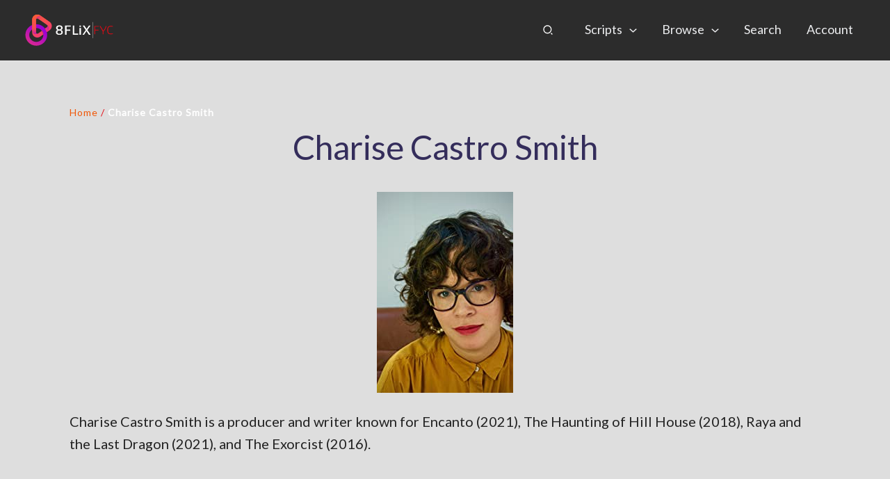

--- FILE ---
content_type: text/html; charset=utf-8
request_url: https://www.google.com/recaptcha/api2/aframe
body_size: -86
content:
<!DOCTYPE HTML><html><head><meta http-equiv="content-type" content="text/html; charset=UTF-8"></head><body><script nonce="fzYswvLayMkBeU5NNlmfUA">/** Anti-fraud and anti-abuse applications only. See google.com/recaptcha */ try{var clients={'sodar':'https://pagead2.googlesyndication.com/pagead/sodar?'};window.addEventListener("message",function(a){try{if(a.source===window.parent){var b=JSON.parse(a.data);var c=clients[b['id']];if(c){var d=document.createElement('img');d.src=c+b['params']+'&rc='+(localStorage.getItem("rc::a")?sessionStorage.getItem("rc::b"):"");window.document.body.appendChild(d);sessionStorage.setItem("rc::e",parseInt(sessionStorage.getItem("rc::e")||0)+1);localStorage.setItem("rc::h",'1768939139589');}}}catch(b){}});window.parent.postMessage("_grecaptcha_ready", "*");}catch(b){}</script></body></html>

--- FILE ---
content_type: application/javascript; charset=utf-8
request_url: https://fundingchoicesmessages.google.com/f/AGSKWxWTV5XtGv4OYB6CYr3g8_7j3uV33hJDvwPLRlxXz8fguNBeHtWuTqRzpwspFL86H7d-24XiWbmlyG0GenBEZEzuh-GDMpZunReU40HzwFksPqTibXebbmZL3C4A7YlyVsP1KbtctvPBaBreRzFpqWLcRltycyRlMtmfCEqztwa2wO3aVqzVAUX7jxZV/_?banner_id=.net/adv//viewad./style_ad./cpmbanner.
body_size: -1291
content:
window['e0bb1337-5595-4166-9374-b642ea294dd9'] = true;